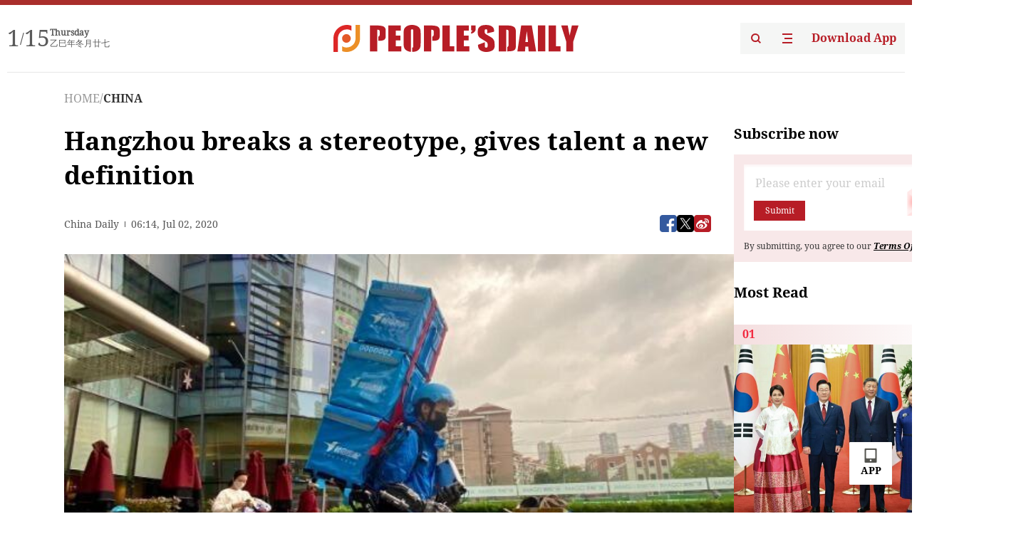

--- FILE ---
content_type: text/html;charset=UTF-8
request_url: https://peoplesdaily.pdnews.cn/china/er/30001176551
body_size: 19967
content:
<!doctype html><html lang="en"><head><meta charset="UTF-8"/><meta name="viewport" content="initial-scale=1,maximum-scale=1,minimum-scale=1,user-scalable=no"/><title>Hangzhou breaks a stereotype, gives talent a new definition</title><style></style><meta name="title" content="Hangzhou breaks a stereotype, gives talent a new definition"><meta name="keywords" content="CHINA,People's Daily"><meta name="description" content="A deliveryman for Eleme carries three takeout boxes with the help of a robot exoskeleton on a Shanghai street recently. (Photo: China Daily)A post-1990-born deliveryman, Li Qingheng, recently became an internet celebrity after Hangzhou, capital of Zhejiang province, adjudged him the citys leading..."><meta property="title" content="Hangzhou breaks a stereotype, gives talent a new definition"><meta property="image" content="https://cdnpdcontent.aikan.pdnews.cn/20200702/6c42bf35fd21451ba1e23bf7de2608f0.jpg"><meta itemprop="image" content="https://cdnpdcontent.aikan.pdnews.cn/20200702/6c42bf35fd21451ba1e23bf7de2608f0.jpg"><meta property="description" content="A deliveryman for Eleme carries three takeout boxes with the help of a robot exoskeleton on a Shanghai street recently. (Photo: China Daily)A post-1990-born deliveryman, Li Qingheng, recently became an internet celebrity after Hangzhou, capital of Zhejiang province, adjudged him the citys leading..."><meta property="fb:app_id" content="216960335533526"><meta property="og:title" content="Hangzhou breaks a stereotype, gives talent a new definition"><meta property="og:description" content="A deliveryman for Eleme carries three takeout boxes with the help of a robot exoskeleton on a Shanghai street recently. (Photo: China Daily)A post-1990-born deliveryman, Li Qingheng, recently became an internet celebrity after Hangzhou, capital of Zhejiang province, adjudged him the citys leading..."><meta property="og:url" content="https://peoplesdaily.pdnews.cn/china/er/30001176551"><meta property="og:image" content="https://cdnpdcontent.aikan.pdnews.cn/20200702/6c42bf35fd21451ba1e23bf7de2608f0.jpg?x-oss-process=image/resize,l_850/auto-orient,1/quality,q_95/format,jpg"><meta property="og:image:alt" content="A deliveryman for Eleme carries three takeout boxes with the help of a robot exoskeleton on a Shanghai street recently. (Photo: China Daily)A post-1990-born deliveryman, Li Qingheng, recently became an internet celebrity after Hangzhou, capital of Zhejiang province, adjudged him the citys leading..."><meta property="og:image_wechat" content="https://cdnpdcontent.aikan.pdnews.cn/20200702/6c42bf35fd21451ba1e23bf7de2608f0.jpg?x-oss-process=image/resize,l_850/auto-orient,1/quality,q_95/format,jpg"><meta name="twitter:title" content="Hangzhou breaks a stereotype, gives talent a new definition"><meta property="twitter:title" content="Hangzhou breaks a stereotype, gives talent a new definition"><meta name="twitter:image" content="https://cdnpdcontent.aikan.pdnews.cn/20200702/6c42bf35fd21451ba1e23bf7de2608f0.jpg?x-oss-process=image/resize,l_850/auto-orient,1/quality,q_95/format,jpg"><meta property="twitter:image" content="https://cdnpdcontent.aikan.pdnews.cn/20200702/6c42bf35fd21451ba1e23bf7de2608f0.jpg?x-oss-process=image/resize,l_850/auto-orient,1/quality,q_95/format,jpg"><meta name="twitter:image:src" content="https://cdnpdcontent.aikan.pdnews.cn/20200702/6c42bf35fd21451ba1e23bf7de2608f0.jpg?x-oss-process=image/resize,l_850/auto-orient,1/quality,q_95/format,jpg"><meta property="twitter:image:src" content="https://cdnpdcontent.aikan.pdnews.cn/20200702/6c42bf35fd21451ba1e23bf7de2608f0.jpg?x-oss-process=image/resize,l_850/auto-orient,1/quality,q_95/format,jpg"><meta name="twitter:description" content="A deliveryman for Eleme carries three takeout boxes with the help of a robot exoskeleton on a Shanghai street recently. (Photo: China Daily)A post-1990-born deliveryman, Li Qingheng, recently became an internet celebrity after Hangzhou, capital of Zhejiang province, adjudged him the citys leading..."><meta property="twitter:description" content="A deliveryman for Eleme carries three takeout boxes with the help of a robot exoskeleton on a Shanghai street recently. (Photo: China Daily)A post-1990-born deliveryman, Li Qingheng, recently became an internet celebrity after Hangzhou, capital of Zhejiang province, adjudged him the citys leading..."><meta name="twitter:site" content="@PeoplesDailyapp"><meta property="twitter:site" content="@PeoplesDailyapp"><meta property="al:title" content="Hangzhou breaks a stereotype, gives talent a new definition"><meta property="al:image" content="https://cdnpdcontent.aikan.pdnews.cn/20200702/6c42bf35fd21451ba1e23bf7de2608f0.jpg?x-oss-process=image/resize,l_850/auto-orient,1/quality,q_95/format,jpg"><meta property="al:description" content="A deliveryman for Eleme carries three takeout boxes with the help of a robot exoskeleton on a Shanghai street recently. (Photo: China Daily)A post-1990-born deliveryman, Li Qingheng, recently became an internet celebrity after Hangzhou, capital of Zhejiang province, adjudged him the citys leading..."><meta property="og:type" content="article"><meta property="og:rich_attachment" content="true"><meta name="twitter:card" content="summary_large_image"><meta property="twitter:card" content="summary_large_image"><meta name="twitter:creator" content="@PeoplesDailyapp"><meta property="twitter:creator" content="@PeoplesDailyapp"><meta property="al:type" content="article"><meta name="format-detection" content="telephone=no, email=no"/><meta name="apple-touch-fullscreen" content="YES"/><meta name="apple-mobile-web-app-capable" content="yes"/><meta name="apple-mobile-web-app-status-bar-style" content="black"/><link rel="icon" href="https://cdnpdfront.aikan.pdnews.cn/rmrb/es/rmrb-web-details-main/1.0.18/resource/image/faviconV2.png" type="image/x-icon"/><link rel="stylesheet" href="https://cdnpdfront.aikan.pdnews.cn/rmrb/es/rmrb-web-details-main/1.0.18/resource/css/plugin/normalize.css"><link rel="stylesheet" href="https://cdnpdfront.aikan.pdnews.cn/rmrb/es/rmrb-web-details-main/1.0.18/resource/css/plugin/swiper-bundle.min.css"><link rel="stylesheet" href="https://cdnpdfront.aikan.pdnews.cn/rmrb/es/rmrb-web-details-main/1.0.18/resource/css/plugin/aliPlayer.min.css"><link rel="stylesheet" href="https://cdnpdfront.aikan.pdnews.cn/rmrb/es/rmrb-web-details-main/1.0.18/resource/font/style.css"><link rel="stylesheet" href="https://cdnpdfront.aikan.pdnews.cn/rmrb/es/rmrb-web-details-main/1.0.18/resource/css/desktop/common.css"><link rel="stylesheet" href="https://cdnpdfront.aikan.pdnews.cn/rmrb/es/rmrb-web-details-main/1.0.18/resource/css/desktop/article.css"><link rel="stylesheet" href="https://cdnpdfront.aikan.pdnews.cn/rmrb/es/rmrb-web-details-main/1.0.18/resource/css/desktop/player.css"><script src="https://cdnpdfront.aikan.pdnews.cn/rmrb/es/rmrb-web-details-main/1.0.18/resource/js/share.min.js"></script><script type="module" crossorigin src="https://cdnpdfront.aikan.pdnews.cn/rmrb/es/rmrb-web-details-main/1.0.18/static/articleDesktop.2df49395.js"></script><link rel="modulepreload" href="https://cdnpdfront.aikan.pdnews.cn/rmrb/es/rmrb-web-details-main/1.0.18/static/__uno.811139bf.js"><link rel="modulepreload" href="https://cdnpdfront.aikan.pdnews.cn/rmrb/es/rmrb-web-details-main/1.0.18/static/light.beee88b5.js"><link rel="modulepreload" href="https://cdnpdfront.aikan.pdnews.cn/rmrb/es/rmrb-web-details-main/1.0.18/static/use-rtl.6a0d34a7.js"><link rel="modulepreload" href="https://cdnpdfront.aikan.pdnews.cn/rmrb/es/rmrb-web-details-main/1.0.18/static/FooterShare.d4d5bc0c.js"><link rel="modulepreload" href="https://cdnpdfront.aikan.pdnews.cn/rmrb/es/rmrb-web-details-main/1.0.18/static/index.6a84ec4d.js"><link rel="modulepreload" href="https://cdnpdfront.aikan.pdnews.cn/rmrb/es/rmrb-web-details-main/1.0.18/static/index.42c2b8bc.js"><link rel="modulepreload" href="https://cdnpdfront.aikan.pdnews.cn/rmrb/es/rmrb-web-details-main/1.0.18/static/email.b80d3b72.js"><link rel="modulepreload" href="https://cdnpdfront.aikan.pdnews.cn/rmrb/es/rmrb-web-details-main/1.0.18/static/Close.2922face.js"><link rel="modulepreload" href="https://cdnpdfront.aikan.pdnews.cn/rmrb/es/rmrb-web-details-main/1.0.18/static/index.3b214772.js"><link rel="modulepreload" href="https://cdnpdfront.aikan.pdnews.cn/rmrb/es/rmrb-web-details-main/1.0.18/static/vote.9191c2c4.js"><link rel="stylesheet" href="https://cdnpdfront.aikan.pdnews.cn/rmrb/es/rmrb-web-details-main/1.0.18/static/__uno.1f68b8f3.css"><link rel="stylesheet" href="https://cdnpdfront.aikan.pdnews.cn/rmrb/es/rmrb-web-details-main/1.0.18/static/FooterShare.536f3f2b.css"><link rel="stylesheet" href="https://cdnpdfront.aikan.pdnews.cn/rmrb/es/rmrb-web-details-main/1.0.18/static/index.262060e6.css"><link rel="stylesheet" href="https://cdnpdfront.aikan.pdnews.cn/rmrb/es/rmrb-web-details-main/1.0.18/static/index.36bdada6.css"><link rel="stylesheet" href="https://cdnpdfront.aikan.pdnews.cn/rmrb/es/rmrb-web-details-main/1.0.18/static/index.0044e19b.css"><link rel="stylesheet" href="https://cdnpdfront.aikan.pdnews.cn/rmrb/es/rmrb-web-details-main/1.0.18/static/articleDesktop.992161ba.css"><link rel="stylesheet" href="https://cdnpdfront.aikan.pdnews.cn/rmrb/es/rmrb-web-details-main/1.0.18/static/global.e64d111d.css"></head><body data-id="30001176551" data-channelid="1027,1009" data-objecttype="8" data-topicid="" data-type="channel" id="body" class=""><div id="app"></div><header id="header"><div class="header"><div class="header-container c-container"><div class="header-main"><div id="globalHeader" class="time"></div><a href="https://peoplesdaily.pdnews.cn" class="logo"><span style="display:none">People's Daily</span> <img src="https://cdnpdfront.aikan.pdnews.cn/rmrb/es/rmrb-web-details-main/1.0.18/resource/image/header/logo.svg" alt="People's Daily English language App - Homepage - Breaking News, China News, World News and Video"></a><div class="right-content"><a class="header-search" target="_blank" href="https://peoplesdaily.pdnews.cn/searchDetails"><span style="display:none">People's Daily Search Details</span> <img src="https://cdnpdfront.aikan.pdnews.cn/rmrb/es/rmrb-web-details-main/1.0.18/resource/image/header/headerSearch.svg" alt="People's Daily English language App - Homepage - Breaking News, China News, World News and Video"> </a><span class="header-channel"><div id="headerChannel"></div><img class="header-channel-icon" src="https://cdnpdfront.aikan.pdnews.cn/rmrb/es/rmrb-web-details-main/1.0.18/resource/image/channel.svg" alt="People's Daily English language App - Homepage - Breaking News, China News, World News and Video"> </span><a class="header-download droidSerif-bold" target="_blank" href="https://peoplesdaily.pdnews.cn/publicity">Download App</a></div></div></div></div></header><main class="content-main" data-author-name="" data-author-id=""><div class="c-container"><div class="breadcrumb"><a href="https://peoplesdaily.pdnews.cn" class="droidSerif">HOME</a> <span class="droidSerif">/</span><div class="beloneName droidSerif-bold">CHINA</div></div><div class="c-content"><div class="left"><div class="c-title droidSerif-bold" id="newsTitle">Hangzhou breaks a stereotype, gives talent a new definition</div><div class="c-details-share"><div class="c-details"><div class="c-details-extra droidSerif"><div class="form">China Daily</div><div class="c-publish-time none">1593670481000</div></div></div><div id="globalShare"></div></div><div class="skeleton-loading"><div class="ant-skeleton ant-skeleton-active"><div class="ant-skeleton-content"><ul class="ant-skeleton-paragraph"><li style="width:38%"></li><li style="width:100%"></li><li style="width:100%"></li><li style="width:87.5%"></li></ul><h3 class="ant-skeleton-title" style="width:100%;height:427.5px"></h3></div></div></div><div class="c-news-content none" id="newContent"><p style="text-align:center;"><img src="https://cdnpdcontent.aikan.pdnews.cn/20200702/6c42bf35fd21451ba1e23bf7de2608f0.jpg"></p>
<p><span style="color: rgb(127, 127, 127);">A deliveryman for Eleme carries three takeout boxes with the help of a robot exoskeleton on a Shanghai street recently. (Photo: China Daily)</span></p>
<p>A post-1990-born deliveryman, Li Qingheng, recently became an internet celebrity after Hangzhou, capital of Zhejiang province, adjudged him the city's leading talent.</p>
<p>The 25-year-old deliveryman from Fuyang, Anhui province, works in the Hangzhou sector of express delivery enterprise Sto Express. He won Zhejiang's Express Delivery Professional Skill Competition last year after he took part in a written and a practical working competition.</p>
<p>After that, the Zhejiang Human Resources and Social Security Department awarded him the title of "Zhejiang Provincial Technological Expert". More recently, he was awarded the title of Hangzhou city's leading talent, making him eligible for a 1 million yuan ($141,317) housing subsidy when he purchases his first house in the city, apart from welfare measures such as medical insurance and children's education.</p>
<p>News that a young deliveryman has become Hangzhou's leading talent won widespread praise online, as it breaks the stereotype definition of talent as being diploma-oriented.</p>
<p>Some people believe talents are people with higher education diploma working in some high-end technology industry. They also regard the job a deliveryman does as labor-intensive and low-end, not requiring talent.</p>
<p>Therefore, Hangzhou's innovative move does away with an outdated idea about career and talent. When talents are valuable for every industry, their assessment criteria should not be limited to diplomas, as different jobs require different professional skills.</p>
<p>The young deliveryman proved to be the leading talent of the express delivery industry through his outstanding practical experience and skill, reminding all that someone's value should not be judged on the basis of just their educational background. Anyone who makes a valuable contribution to his or her job is a genuine talent.</p>
<p>The news encourages people from all walks of life to work hard to become experts in their field. It also reminds society to raise the bar for assessing talents, in order to boost industrial development and better meet the demands of a new era.</p></div><div id="vote"></div></div><div class="right" id="mostRead"></div></div><div class="c-recommend" id="recommend"></div></div></main><div id="news-article-audio"></div><div id="hidden"></div><div id="hiddenElement"></div><footer id="globalFooter" data-audio-title="" data-audio-src="" data-audio-img=""><div class="footer-main c-container"><div class="footer-container"><div class="footer-left"><div class="footer-download"><div class="footer-title droidSerif-bold">Download App</div><div class="footer-download-top"><a target="_blank" href="https://apps.apple.com/app/peoples-daily-%E4%BA%BA%E6%B0%91%E6%97%A5%E6%8A%A5%E8%8B%B1%E6%96%87%E5%AE%A2%E6%88%B7%E7%AB%AF/id1294031865" class="droidSerif-bold"><img src="https://cdnpdfront.aikan.pdnews.cn/rmrb/es/rmrb-web-details-main/1.0.18/resource/image/footer/apple.svg" alt="People's Daily English language App - Homepage - Breaking News, China News, World News and Video"> </a><a target="_blank" href="https://sj.qq.com/appdetail/com.peopleapp.en" class="droidSerif-bold"><img src="https://cdnpdfront.aikan.pdnews.cn/rmrb/es/rmrb-web-details-main/1.0.18/resource/image/footer/android.svg" alt="People's Daily English language App - Homepage - Breaking News, China News, World News and Video"></a></div><a target="_blank" href="https://play.google.com/store/apps/details?id=com.peopleapp.en" class="download-app droidSerif-bold"><img src="https://cdnpdfront.aikan.pdnews.cn/rmrb/es/rmrb-web-details-main/1.0.18/resource/image/footer/google.svg" alt="People's Daily English language App - Homepage - Breaking News, China News, World News and Video"> <span>Google Play</span></a></div></div><div class="footer-right"><div class="footer-sitemap"><div class="footer-title droidSerif-bold">Sitemap</div><div id="footerSitemap" class="sitemap-list"></div></div><div class="footer-share" id="footerShare"></div></div></div><div class="footer-bottom"><div class="left"><div class="left-top"><a class="droidSerif" target="_blank" href="https://www.beian.gov.cn/portal/registerSystemInfo?recordcode=11010502048728" title="People's Daily English language App"><img src="https://cdnpdfront.aikan.pdnews.cn/rmrb/es/rmrb-web-details-main/1.0.18/resource/image/footer/emblem.png" alt="People's Daily English language App - Homepage - Breaking News, China News, World News and Video"> <span>京公网安备 11010502048728号 Copyright 2023 People's Daily </span></a><a class="droidSerif" target="_blank" href="https://beian.miit.gov.cn/#/Integrated/recordQuery" title="People's Daily English language App">ICP Registration Number: 16066560</a></div><a class="droidSerif" title="People's Daily English language App">Disinformation report:rmrbywapp@126.com</a></div><div class="right"><a class="privacyPolicy" href="https://peoplesdaily.pdnews.cn/privacyPolicy" target="_blank" title="People's Daily English language App">Privacy policy</a> <i class="line"></i> <a class="aboutUs" href="https://peoplesdaily.pdnews.cn/aboutUs" target="_blank" title="People's Daily English language App">Terms of Service</a> <i class="line"></i> <a class="aboutPeopleDaily" href="https://peoplesdaily.pdnews.cn/aboutPeopleDaily" target="_blank" title="People's Daily English language App">About People's Daily</a> <i class="line"></i> <a class="peoplesDaily" href="" target="_blank" title="People's Daily English language App">PEOPLE'S DAILY</a></div></div></div></footer><script src="https://wkbrs1.tingyun.com/js/cIHjmnMVaiY.js"></script><script src="https://cdnpdfront.aikan.pdnews.cn/rmrb/es/rmrb-web-details-main/1.0.18/resource/js/sensorsdata.min.js"></script><script src="https://cdnpdfront.aikan.pdnews.cn/rmrb/es/rmrb-web-details-main/1.0.18/resource/js/aliPlayer.min.js"></script><script src="https://cdnpdfront.aikan.pdnews.cn/rmrb/es/rmrb-web-details-main/1.0.18/resource/js/swiper-bundle.min.js"></script><script src="https://cdnpdfront.aikan.pdnews.cn/rmrb/es/rmrb-web-details-main/1.0.18/resource/js/echart.min.js"></script><script src="https://cdnpdfront.aikan.pdnews.cn/rmrb/es/rmrb-web-details-main/1.0.18/resource/js/ecStat.min.js"></script><script>!(function (c,b,d,a) {c[a] ||(c[a] ={})
c[a].config ={pid:'bayc9l9j1x@7e5f11667efff4b',appType:'web',imgUrl:'https://arms-retcode.aliyuncs.com/r.png?',sendResource:true,enableLinkTrace:true,behavior:true
}
with (b) with (body) with (insertBefore(createElement('script'),firstChild)) setAttribute('crossorigin','',src =d
)
})(window,document,'https://retcode.alicdn.com/retcode/bl.js','__bl')</script><script>var echartOptions = undefined;var shareInfo = {"fullUrl":"https://cdnpdcontent.aikan.pdnews.cn/20200702/6c42bf35fd21451ba1e23bf7de2608f0.jpg","shareSwitch":1,"shareTitle":"Hangzhou breaks a stereotype, gives talent a new definition","shareDescription":"A deliveryman for Eleme carries three takeout boxes with the help of a robot exoskeleton on a Shanghai street recently. (Photo: China Daily)A post-1990-born deliveryman, Li Qingheng, recently became an internet celebrity after Hangzhou, capital of Zhejiang province, adjudged him the citys leading..."};var contentDetailsJson = {"channelRels":[{"sortValue":1,"channelAlias":"china","channelLevel":2,"channelName":"CHINA","channelId":1027},{"sortValue":2,"channelAlias":"bri-news","channelLevel":1,"channelName":"BRI NEWS","channelId":1009}],"description":"A deliveryman for Eleme carries three takeout boxes with the help of a robot exoskeleton on a Shanghai street recently. (Photo: China Daily)A post-1990-born deliveryman, Li Qingheng, recently became an internet celebrity after Hangzhou, capital of Zhejiang province, adjudged him the citys leading..."};</script></body></html>